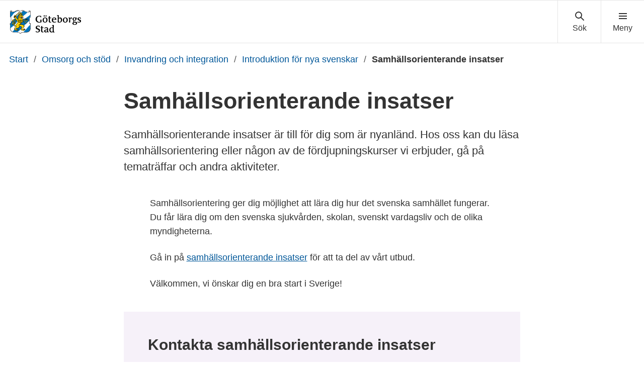

--- FILE ---
content_type: text/html; charset=UTF-8
request_url: https://goteborg.se/wps/portal/start/omsorg-och-stod/invandring-och-integration/introduktion-for-nya-svenskar/samhallsorienterande-insatser
body_size: 17533
content:
<!DOCTYPE html>
<html lang="sv" class="no-js">
<head>
    <meta http-equiv="X-UA-Compatible" content="IE=edge"/>
    <script>
        document.documentElement.className = document.documentElement.className.replace(/(\s|^)no-js(\s|$)/, '$1js$2');
    </script>
    

<script>
    // Capture synchronous errors
    window.onerror = function (message, file, row, column, error) {
        const stack = error && error.stack ? error.stack : null;
        sendErrorToLog({message, file, row, column, stack});
    };

    // Capture asynchronous errors
    window.addEventListener('unhandledrejection', function (event) {
        const reason = event.reason || {};
        const message = reason.message ? reason.message : String(reason);
        const stack = reason.stack ? reason.stack : null;
        sendErrorToLog({message, stack});
    });

    // Send error to the server
    function sendErrorToLog (error) {
        const url = '/jserrorreceiver/';
        const xhr = new XMLHttpRequest();
        xhr.open('POST', url, true);
        xhr.setRequestHeader('Content-type', 'application/x-www-form-urlencoded');
        xhr.send([
            'url=' + encodeURIComponent(window.location.href),
            'logLevel=error',
            'message=' + encodeURIComponent(error.message || ''),
            'file=' + encodeURIComponent(error.file || ''),
            'stack=' + encodeURIComponent(error.stack || ''),
            'row=' + encodeURIComponent(error.row || ''),
            'column=' + encodeURIComponent(error.column || ''),
            'userAgent=' + encodeURIComponent(navigator.userAgent)
        ].join('&'));
    }
</script><meta name="google-site-verification" content="uvRqep_Tp220wkmaqGXxI1RLW89ds5CtCss5x3sicc8"/>
    <meta name="viewport" content="width=device-width,initial-scale=1.0"/>
    <link rel="stylesheet" href="/wps/contenthandler/!ut/p/digest!9oQ0PbiXkwhnCm6uurfcEA/sp/mashup:ra:collection?soffset=0&amp;eoffset=11&amp;themeID=ZJ_89E4H2C0K81180A4N3VNEO00E1&amp;locale=sv&amp;locale=en&amp;mime-type=text%2Fcss&amp;lm=1768994917915&amp;entry=wp_toolbar_common__0.0%3Ahead_css&amp;entry=wp_dialog_css__0.0%3Ahead_css&amp;entry=module-theme-toolbar__1.0%3Ahead_css&amp;entry=wp_toolbar_common_actionbar__0.0%3Ahead_css&amp;entry=module-frontend-ui-framework__1.0%3Ahead_css&amp;entry=wp_simple_contextmenu_css__0.0%3Ahead_css&amp;entry=wp_toolbar_actionbar__0.0%3Ahead_css&amp;entry=gbg_theme__2.8.0%3Ahead_css&amp;entry=module-frontend-goteborg__0.0%3Ahead_css&amp;entry=wp_toolbar_projectmenu__0.0%3Ahead_css" type="text/css"/><link rel="alternate" id="head_css_deferred" href="/wps/contenthandler/!ut/p/digest!9oQ0PbiXkwhnCm6uurfcEA/sp/mashup:ra:collection?soffset=0&amp;eoffset=9&amp;themeID=ZJ_89E4H2C0K81180A4N3VNEO00E1&amp;locale=sv&amp;locale=en&amp;mime-type=text%2Fcss&amp;lm=1763555357042&amp;entry=wp_contextmenu_css__0.0%3Ahead_css&amp;entry=wp_draft_page_ribbon__0.0%3Ahead_css&amp;entry=wp_federated_documents_picker__0.0%3Ahead_css&amp;entry=wp_dnd_css__0.0%3Ahead_css&amp;entry=gbg_theme_edit__0.0%3Ahead_css&amp;entry=wp_status_bar__0.0%3Ahead_css&amp;entry=wcm_inplaceEdit__0.0%3Ahead_css&amp;entry=wp_content_targeting_cam__0.0%3Ahead_css&amp;deferred=true"/><script type="text/javascript">var djConfig={"baseUrl":"/wps/portal_dojo/v1.9/dojo/","locale":"sv","isDebug":false,"debugAtAllCosts":false,"parseOnLoad":false,"afterOnLoad":false,"has":{"dojo-bidi":true},"modulePaths":{"com":"/wps/themeModules/js/com","ibm":"/wps/themeModules/js/ibm","pagebuilder":"/wps/themeModules/modules/pagebuilder/js","portalclient":"/wps/themeModules/modules/portalclient/js","asa":"/wps/themeModules/modules/asa/js","contentmapping":"/wps/themeModules/modules/contentmapping/js","federation":"/wps/themeModules/modules/federation/js"}};djConfig.locale=djConfig.locale.replace(/_/g, "-").replace(/iw/, "he").toLowerCase();(function(){if (typeof(wpModules) == 'undefined') wpModules = {}; if (typeof(wpModules.state) == 'undefined') wpModules.state = {}; if (typeof(wpModules.state.page) == 'undefined') wpModules.state.page = {};wpModules.state.page._initial=[{"nsuri":"http://www.ibm.com/xmlns/prod/websphere/portal/publicparams","name":"selection","value":["Z6_IA2C144129UHD06MOUKF641AL4"]},{"nsuri":"http://www.ibm.com/xmlns/prod/websphere/portal/publicparams","name":"labelMappings","value":["Z6_M2C61H02OGC9F060QDQQP700O3","Z6_IA2C144129UHD06MOUKF641AL4","Z6_000000000000000000000000A0","Z6_IA2C144129UHD06MOUKF641AL4","Z6_IA2C144129UHD06MOUKF641AL4","Z6_000000000000000000000000A0"]}];wpModules.state.page.selectionPath=['Z6_000000000000000000000000A0','Z6_M2C61H02OGC9F060QDQQP700O3','Z6_8G8GHCC021DRC060JMVDDI08V4','Z6_IA2C14412PJ3D06OJ3R4KAGSN1','Z6_IA2C14412PJ3D06OJ3R4KAG2N0','Z6_IA2C14412PJ3D06OJ3R4KA8AE0','Z6_IA2C144129UHD06MOUKF641AL4'];wpModules.state.page.supportsEditMode=true;wpModules.state.page.supportsToolbar=true;wpModules.state.page.path='/wps/portal';wpModules.state.page.protectedPath='/wps/myportal';wpModules.state.page.publicPath='/wps/portal';})();</script><script type="text/javascript" src="/wps/contenthandler/!ut/p/digest!bfngWY2XJWcdpHut25cNIw/mashup/ra:collection?themeID=ZJ_89E4H2C0K81180A4N3VNEO00E1&amp;locale=sv&amp;locale=en&amp;mime-type=text%2Fjavascript&amp;lm=1761319220000&amp;entry=wp_client_main__0.0%3Ahead_js&amp;entry=wp_client_ext__0.0%3Ahead_js&amp;entry=wp_client_logging__0.0%3Ahead_js&amp;entry=wp_client_tracing__0.0%3Ahead_js&amp;entry=wp_modules__0.0%3Ahead_js&amp;entry=wp_photon_dom__0.0%3Ahead_js&amp;entry=wp_toolbar_common__0.0%3Ahead_js&amp;entry=wp_dialog_util__0.0%3Ahead_js&amp;entry=wp_dialog_draggable__0.0%3Ahead_js&amp;entry=wp_dialog_main__0.0%3Ahead_js&amp;entry=wp_a11y__0.0%3Ahead_js&amp;entry=wp_state_page__0.0%3Ahead_js&amp;entry=wp_theme_utils__0.0%3Ahead_js&amp;entry=wp_toolbar_viewframe_validator__0.0%3Ahead_js"></script><link rel="alternate" id="head_js_deferred" href="/wps/contenthandler/!ut/p/digest!bfngWY2XJWcdpHut25cNIw/mashup/ra:collection?themeID=ZJ_89E4H2C0K81180A4N3VNEO00E1&amp;locale=sv&amp;locale=en&amp;mime-type=text%2Fjavascript&amp;lm=1761319218000&amp;entry=dojo_19__0.0%3Ahead_js&amp;entry=dojo_app_19__0.0%3Ahead_js&amp;entry=dojo_fx_19__0.0%3Ahead_js&amp;entry=dojo_dom_19__0.0%3Ahead_js&amp;entry=dojo_dnd_basic_19__0.0%3Ahead_js&amp;entry=dojo_data_19__0.0%3Ahead_js&amp;entry=dojo_selector_lite_19__0.0%3Ahead_js&amp;entry=dijit_19__0.0%3Ahead_js&amp;entry=dojo_dnd_ext_19__0.0%3Ahead_js&amp;entry=dijit_layout_basic_19__0.0%3Ahead_js&amp;entry=dojox_layout_basic_19__0.0%3Ahead_js&amp;entry=dijit_menu_19__0.0%3Ahead_js&amp;entry=dojo_fmt_19__0.0%3Ahead_js&amp;entry=dijit_tree_19__0.0%3Ahead_js&amp;entry=wp_dnd_namespace__0.0%3Ahead_js&amp;entry=wp_dnd_source__0.0%3Ahead_js&amp;entry=dijit_layout_ext_19__0.0%3Ahead_js&amp;entry=dijit_form_19__0.0%3Ahead_js&amp;entry=wp_client_selector__0.0%3Ahead_js&amp;entry=wp_client_dnd__0.0%3Ahead_js&amp;entry=wp_contextmenu_js__0.0%3Ahead_js&amp;entry=wp_dnd_target__0.0%3Ahead_js&amp;entry=wp_dnd_util__0.0%3Ahead_js&amp;entry=wcm_inplaceEdit__0.0%3Ahead_js&amp;deferred=true"/><link id="lD-GHRzp67A" rel="alternate" href="https://goteborg.se/wps/portal/start/omsorg-och-stod/invandring-och-integration/introduktion-for-nya-svenskar/samhallsorienterande-insatser/!ut/p/z0/04_Sj9CPykssy0xPLMnMz0vMAfIjo8ziPR2NnA1NTAyNLEM9XAzMfP1Dvd3MTAwdfUz0C7IdFQHn4s7-/"><script type="text/javascript">(function() {
	var element = document.getElementById("lD-GHRzp67A");
	if (element) {
		wpModules.theme.WindowUtils.baseURL.resolve(element.href);
	}
}());</script><link rel="stylesheet" href="/wps/contenthandler/!ut/p/digest!9oQ0PbiXkwhnCm6uurfcEA/sp/mashup:ra:collection?soffset=0&amp;eoffset=2&amp;themeID=ZJ_89E4H2C0K81180A4N3VNEO00E1&amp;locale=sv&amp;locale=en&amp;portlet=true&amp;mime-type=text%2Fcss&amp;lm=1756360779482&amp;entry=gui_serviceguiden-frontend__0.0%3Ahead_css&amp;entry=gui_app_serviceguiden-kalender-frontend__0.0%3Ahead_css" type="text/css"/><base href="https://goteborg.se/wps/portal/start/omsorg-och-stod/invandring-och-integration/introduktion-for-nya-svenskar/samhallsorienterande-insatser/!ut/p/z0/04_Sj9CPykssy0xPLMnMz0vMAfIjo8ziPR2NnA1NTAyNLEM9XAzMfP1Dvd3MTAwdfUz0C7IdFQHn4s7-/">
<title>Samhällsorienterande insatser - Göteborgs Stad</title>

    <link id="com.ibm.lotus.NavStateUrl" rel="alternate"
          href="/wps/portal/start/omsorg-och-stod/invandring-och-integration/introduktion-for-nya-svenskar/samhallsorienterande-insatser/!ut/p/z0/04_Sj9CPykssy0xPLMnMz0vMAfIjo8ziPR2NnA1NTAyNLEM9XAzMfP1Dvd3MTAwdfUz0C7IdFQHn4s7-/"/>
    <!-- Fonts -->
<link rel="preload" href="https://microservices.goteborg.se/ua/frontend-assets/fonts/OpenSans/Light/OpenSans-Light.woff2" as="font" type="font/woff2"
      crossorigin="anonymous">
<link rel="preload" href="https://microservices.goteborg.se/ua/frontend-assets/fonts/OpenSans/Regular/OpenSans-Regular.woff2" as="font"
      type="font/woff2" crossorigin="anonymous">
<link rel="preload" href="https://microservices.goteborg.se/ua/frontend-assets/fonts/OpenSans/Semibold/OpenSans-Semibold.woff2" as="font"
      type="font/woff2" crossorigin="anonymous">
<link rel="preload" href="https://microservices.goteborg.se/ua/frontend-assets/fonts/OpenSans/Bold/OpenSans-Bold.woff2" as="font" type="font/woff2"
      crossorigin="anonymous">
<link rel="preload" href="https://microservices.goteborg.se/ua/frontend-assets/fonts/OpenSans/ExtraBold/OpenSans-ExtraBold.woff2" as="font"
      type="font/woff2" crossorigin="anonymous">


<!-- Favicon -->
<link rel="icon" href="/wps/contenthandler/dav/fs-type1/common-resources/gbg/frontend-assets/favicons/favicon.ico" sizes="any">
<link rel="icon" href="/wps/contenthandler/dav/fs-type1/common-resources/gbg/frontend-assets/favicons/favicon-512.svg" type="image/svg+xml">
<link rel="apple-touch-icon" href="/wps/contenthandler/dav/fs-type1/common-resources/gbg/frontend-assets/favicons/favicon-180.png">


        <meta name="visitOrigin" content="external"/>
        <meta name="matomoUserSegment" content="external-visitor"/>
    
                <link rel="canonical" href="https://goteborg.se/wps/portal?uri=gbglnk%3a20241238828634"/>
            
                <meta name="siteimprove-url" content="/wps/portal/start/omsorg-och-stod/invandring-och-integration/introduktion-for-nya-svenskar/samhallsorienterande-insatser"/>
            <!-- og-tags -->
    <meta property="og:title" content="Samh&auml;llsorienterande insatser"/>
    
            <meta property="og:image" content="https://goteborg.se/wps/contenthandler/dav/fs-type1/common-resources/gbg/frontend-assets/images/logo-share.png"/>

        
            <meta name="contentowner" content="N164"/>
        
            <meta name="contenttype" content="malsida-standardsida"/>
        
            <meta name="granskad" content="2024-11-08"/>
        
            <meta name="robots" content="follow, index"/>
        <!-- RSS autodiscovery -->
<link rel="alternate" type="application/atom+xml" title="RSS-flöde för aktuellt från Göteborgs Stad"
      href="/wps/wcm/connect/Portal+Site/Aktuellt/?srv=cmpnt&source=library&cmpntname=goteborg-design/aktuelltarkiv/aktuelltarkiv-rss-lank"/><!-- Whitespace Matomo Tag Manager -->
<script>
    var _mtm = window._mtm = window._mtm || [];
    _mtm.push({'mtm.startTime': (new Date().getTime()), 'event': 'mtm.Start'});
    (function() {
        var d=document, g=d.createElement('script'), s=d.getElementsByTagName('script')[0];
        g.async=true; g.src='https://webbplatsanalys.goteborg.se/js/container_zr2mMhHN.js'; s.parentNode.insertBefore(g,s);
    })();
</script>
<!-- End Whitespace Matomo Tag Manager --></head>
<body class="lotusui30dojo">
        <div class="o-site-wrapper wpthemeFrame">
            <header class="c-header-gbg">
                <a class="c-skip" href="#main">Till sidans huvudinnehåll</a>
                <!-- aktiveras när flaggan för olika nätvärk är satt --><div class="c-header-gbg__inner">
                    <div class="c-header-gbg__content">
                         
        <a href="/wps/portal/start">
            

 <img class="c-header-gbg__logo" src="/wps/contenthandler/!ut/p/digest!rgNsWLaVXqGaSX2S3adttg/dav/fs-type1/common-resources/gbg/frontend-assets/images/logo-gbg.svg" alt="Göteborgs Stad" />


        </a>
</div>
                    <nav class="c-header-gbg__nav" aria-label="Sök eller meny">
                        <div class="c-header-gbg__button-wrapper">
                            <button class="c-header-gbg__button c-header-gbg__button--search">
                                <svg focusable="false" aria-hidden="true" class="c-icon c-icon--medium">
                                    <use xlink:href="/wps/contenthandler/dav/fs-type1/common-resources/gbg/frontend-assets/icons/icon-sprite.svg#magnify"></use>
                                    <use xlink:href="/wps/contenthandler/dav/fs-type1/common-resources/gbg/frontend-assets/icons/icon-sprite.svg#cross"></use>
                                </svg>
                            </button>
                        </div>
                        <div class="c-header-gbg__button-wrapper">
                            <button class="c-header-gbg__button c-header-gbg__button--navigation">
                                <svg focusable="false" aria-hidden="true" class="c-icon c-icon--medium">
                                    <use xlink:href="/wps/contenthandler/dav/fs-type1/common-resources/gbg/frontend-assets/icons/icon-sprite.svg#menu"></use>
                                    <use xlink:href="/wps/contenthandler/dav/fs-type1/common-resources/gbg/frontend-assets/icons/icon-sprite.svg#cross"></use>
                                </svg>
                            </button>
                        </div>
                    </nav>
                </div>
                <div class="wpthemeStatusBarContainerWrapper">
                    
<div class="wpthemeInner">
    <div id="wpthemeStatusBarContainer" class="wpthemeStatusBarContainer"></div>
</div></div>
            </header>
            <nav class="c-header-menu c-header-menu--navigation" aria-label="Huvudnavigering">
                <div class="c-header-menu__inner">
                    <div class="c-header-menu__main">
                        
    <ul class="c-header-menu__list c-list c-list--divider">
        
            <li><a href="/wps/portal/start/forskola-och-utbildning">Förskola och utbildning</a></li>
        
            <li><a href="/wps/portal/start/uppleva-och-gora">Uppleva och göra</a></li>
        
            <li><a href="/wps/portal/start/foretag-och-organisationer">Företag och organisationer</a></li>
        
            <li><a href="/wps/portal/start/omsorg-och-stod">Omsorg och stöd</a></li>
        
            <li><a href="/wps/portal/start/bygga-bo-och-leva-hallbart">Bygga, bo och leva hållbart</a></li>
        
            <li><a href="/wps/portal/start/trafik-och-resor">Trafik och resor</a></li>
        
            <li><a href="/wps/portal/start/jobba-i-goteborgs-stad">Jobba i Göteborgs Stad</a></li>
        
            <li><a href="/wps/portal/start/kommun-och-politik">Kommun och politik</a></li>
        
            <li><a href="/wps/portal/start/goteborg-vaxer">Göteborg växer</a></li>
        
    </ul>
</div>
                    <div class="c-header-menu__aside">
                        
    <a class="c-header-menu__aside-link" href="/wps/myportal/start/mina-sidor">
        
<span class="c-header-menu__aside-icon">
    <svg focusable="false" aria-hidden="true" class="c-icon">
        <use href="/wps/contenthandler/dav/fs-type1/common-resources/gbg/frontend-assets/icons/icon-sprite.svg#avatar"/>
    </svg>
</span>
        Mina sidor
    </a>
    <span class="c-header-menu__aside-text">Logga in med e-legitimation för att se ärenden och tjänster du har med Göteborgs Stad. Du kan även se fakturor och autogiro.</span>
</div>
                </div>
            </nav>
             <div class="c-header-menu c-header-menu--search">
                <div class="c-header-menu__inner">
                    <div class="c-header-menu__main">
                        <div class="c-header-menu__search t-space-bottom-m">
                            <div class="c-form-item c-form-item--full-width">
                                <label for="cludo-input-search" class="c-form-item__label t-h1 t-space-bottom-ml t-space-top-m">Sök på goteborg.se</label>
                                <form role="search" action="/wps/portal/sok" class="cludo-input-form" id="cludo-header-search">
                                    <input class="cludo-input-form__input c-input-text" id="cludo-input-search" title="Ange sökord" name="searchrequest" type="search" autocomplete="off" placeholder="Ange sökord" aria-autocomplete="list" aria-haspopup="true" />
                                    <button type="submit" title="Sök" class="cludo-input-form__search-button c-button c-button--primary t-space-left-m t-space-right-none">Sök</button>
                                </form>
                            </div>
                        </div>
                    </div>
                    <div class="c-header-menu__aside">
                      <h2 class="c-header-menu__aside-title"> Vanliga sökningar </h2>
<a href="/wps/portal?uri=gbglnk%3a201710184350336" class="c-header-menu__aside-link">Visa fakturor</a><a href="/wps/portal?uri=gbglnk%3agbg.page.b4d7866c-687f-452c-a3c5-94879c898260" class="c-header-menu__aside-link">Bygglov</a><a href="/wps/portal?uri=gbglnk%3agbg.page.56f03f09-45ef-4ddc-9639-adf95afd91c6" class="c-header-menu__aside-link">Lediga jobb</a><a href="/wps/myportal/start/mina-sidor" class="c-header-menu__aside-link">Mina sidor</a><a href="/wps/portal?uri=gbglnk%3aGBG.Inv.TopNav.Bibliotek" class="c-header-menu__aside-link">Bibliotek</a>

</div>
                </div>
            </div>

            <div class="o-layout">
                <div class="o-layout__head">
                    
    <nav class="c-breadcrumb" aria-label="Brödsmula">
        
                        <span class="t-visually-hidden">Du är här:</span>
                        <a class="c-breadcrumb__level"
                           href="/wps/portal/start">
                            Start
                        </a>
                    
                                <span class="c-breadcrumb__divider"> / </span> <a class="c-breadcrumb__level"
                                                                                  href="/wps/portal/start/omsorg-och-stod">Omsorg och stöd</a>
                            
                                <span class="c-breadcrumb__divider"> / </span> <a class="c-breadcrumb__level"
                                                                                  href="/wps/portal/start/omsorg-och-stod/invandring-och-integration">Invandring och integration</a>
                            
                                <span class="c-breadcrumb__divider"> / </span> <a class="c-breadcrumb__level"
                                                                                  href="/wps/portal/start/omsorg-och-stod/invandring-och-integration/introduktion-for-nya-svenskar">Introduktion för nya svenskar</a>
                            

                                <span class="c-breadcrumb__divider"> / </span> <strong class="c-breadcrumb__current">Samhällsorienterande insatser</strong>
                            
    </nav>
    <script type="application/ld+json">
        {
         "@context": "https://schema.org/",
         "@type": "BreadcrumbList",
          "itemListElement": [
            {"@type": "ListItem","position": 1,"name": "Start","item": "https://goteborg.se/wps/portal/start"} ,{"@type": "ListItem","position": 2,"name": "Omsorg och stöd","item": "https://goteborg.se/wps/portal/start/omsorg-och-stod"} ,{"@type": "ListItem","position": 3,"name": "Invandring och integration","item": "https://goteborg.se/wps/portal/start/omsorg-och-stod/invandring-och-integration"} ,{"@type": "ListItem","position": 4,"name": "Introduktion för nya svenskar","item": "https://goteborg.se/wps/portal/start/omsorg-och-stod/invandring-och-integration/introduktion-for-nya-svenskar"} ,{"@type": "ListItem","position": 5,"name": "Samhällsorienterande insatser","item": "https://goteborg.se/wps/portal/start/omsorg-och-stod/invandring-och-integration/introduktion-for-nya-svenskar/samhallsorienterande-insatser"} 
        ]}
    </script>


	

 

	

 </div>
                <div class="o-layout__body" id="layout-container">
                    <div id="main" class="page-area wpthemeMainContent">
                        <div style="display:none" id="portletState">{}</div><div id="layoutContainers" class="wpthemeLayoutContainers wpthemeLayoutContainersHidden">
                            <!--Start innehåll-->
                            <!-- LAYOUT TEMPLATE START -->
                            <div class="hiddenWidgetsDiv">
    <!-- widgets in this container are hidden in the UI by default -->
    <div class='component-container ibmDndRow hiddenWidgetsContainer wpthemeFull id-Z7_IA2C144129UHD06MOUKF641AL1' name='ibmHiddenWidgets' ></div><div style="clear:both"></div>
</div>
<main class="o-layout__main o-layout__main--3-white-1-grey">
    <div class='component-container o-layout__component-container o-layout__component-container--max-width wpthemeCol ibmDndColumn o-layout__component-container--center id-Z7_IA2C144129UHD06MOUKF641AL5' name='ibmMainContainer' ><div class='component-control id-Z7_IA2C144129UHD06MOUKF641AL7' >	<!-- #sidblock: Sidtitelblock, målsida-->
<div class="o-grid">
  
  
  
  

  <div class="o-grid__column" data-size="4/4 8/8@m 8/12@l">
    <div class="c-heading">
      <h1 class="c-heading__title" data-hyphen-check>
        Samhällsorienterande insatser
      </h1>
    </div>

    

    

	
	
    	<div class='c-text c-text--intro'>Samhällsorienterande insatser är till för dig som är nyanländ. Hos oss kan du läsa samhällsorientering eller någon av de fördjupningskurser vi erbjuder, gå på tematräffar och andra aktiviteter.</div>
       
    
  </div>

 
  <div class="o-grid__column t-space-bottom-none" data-size="4/4 8/8@m 7/12@l">
    <div class="c-toc t-space-auto-horizontal" data-min-height='100' data-settings="{'container': 'div:not(.o-layout__component-container--bg-grey) > div.component-control .c-text, div:not(.o-layout__component-container--bg-grey) > div.component-control .c-heading, div:not(.o-layout__component-container--bg-grey) > div.component-control .c-region__header ', 'threshold': 4, 'exclude':'h3, h4, h5, h6'}"></div>
  </div>
 

</div></div></div><div class='component-container o-layout__component-container o-layout__component-container--max-width wpthemeCol ibmDndColumn o-layout__component-container--center id-Z7_IA2C144129UHD06MOUKF641AD0' name='zone-1' ><div class='component-control id-Z7_IA2C144129UHD06MOUKF641AD2' >	</div><div class='component-control id-Z7_IA2C144129UHD06MOUKF641AD1' >	


    <!--#sidblock: BRÖDTEXT:['Samhällsorienterande insatser'],['bc79e827-3af0-4c35-9e4a-f9cd2ed57766']#-->





<div class="o-grid">
    <div class="o-grid__column" data-size="4/4 8/8@m 7/12@l">
        <div class="c-text t-space-auto-horizontal">
            <p>Samhällsorientering ger dig möjlighet att lära dig hur det svenska samhället fungerar. Du får lära dig om den svenska sjukvården, skolan, svenskt vardagsliv och de olika myndigheterna.&nbsp;</p>
<p>Gå in på <a href="/wps/portal?uri=gbglnk%3a201652015357596" target="" title="">samhällsorienterande insatser</a> för att ta del av vårt utbud.</p>
<p>Välkommen, vi önskar dig en bra start i Sverige!

  <br /></p>
        </div>
    </div>
</div>

</div></div><div class='component-container o-layout__component-container o-layout__component-container--max-width wpthemeCol ibmDndColumn o-layout__component-container--center id-Z7_IA2C144129UHD06MOUKF641AD5' name='zone-2' ><div class='component-control id-Z7_IA2C144129UHD06MOUKF641AD7' >	<!--#SG-ID:5687 Samhällsorienterande insatser #-->
<div class="o-grid wcm-block-contact">
    <div class="o-grid__column" data-size="4/4 9/9@m 8/12@l">
        <div class="c-box c-box--purple-lightest">

            
                <div class="c-heading">
                    <h2 class="c-heading__title">
                        Kontakta samhällsorienterande insatser
                    </h2>
                </div>
            
                    <div class="c-text">
                        <p>
                            Har du synpunkter eller frågor om samhällsorienterande insatser så kan du kontakta oss.
                        </p>
                    </div>
                
                    <div class="wcm-block-contact__opening-hours">
                        <h3 class="wcm-block-contact__opening-hours-heading">Öppettider</h3>
                        
                        <div class="serviceguiden-kalender-frontend"
                             data-settings="{
                                                'serviceUrl': 'https://microservices.goteborg.se/ua/sdw-service/',
                                                'id': '5687',
                                                'isFunction': false,
                                                'title': 'Samhällsorienterande insatser',
                                                'type': 'week',
                                                'openInDialog': true,
                                                'daysToDisplay': 90,
                                                'titleTag': 'h3',
                                                'todaysOpeningHours': {'date':'2026-01-24','entries':[{'type':'place','name':'Samhällsorienterande insatser','comment':'Samhällsorienterande insatser har stängt 23 december - 6 januari.','visit':{'open':false,'comment':'','times':[],'commentDisplay':''},'commentDisplay':'Samhällsorienterande insatser har stängt 23 december - 6 januari.'}]}
                                            }"></div>
                    </div>
                

                        <div class="o-grid">
                            
                                    <div class="o-grid__column" data-size="1/1">
                                            <h3>E-post</h3>
                                            

<dl class="c-label-value-list">
	
		<div class="c-label-value-list__item">
			<dt class="c-label-value-list__label t-visually-hidden">E-post</dt>
			<dd class="c-label-value-list__value">
				<a href="mailto:samhallsorientering@socialcentrum.goteborg.se">samhallsorientering@socialcentrum.goteborg.se</a>
			</dd>
		</div>
		
			<div class="c-label-value-list__item t-no-js-hidden">
				<dt class="c-label-value-list__label">Kontaktformulär</dt>
				<dd class="c-label-value-list__value">
					<button class="c-button c-button--as-link" data-js="open-in-dialog" data-width="small" data-title="Skicka meddelande" data-hide-title="false" data-target-id="sg-sendMessage">Skicka meddelande</button>
				</dd>
			</div>
		
</dl>

<div id="sg-sendMessage" class="t-hidden" data-no-init>

	<form class="c-form" action="" method="post" data-settings="{
		'ajaxUrl': 'p0/IZ7_IA2C144129UHD06MOUKF641AD7=CZ6_IA2C144129UHD06MOUKF641AL4=NJsendMail=/',
		'ajaxError': {
			'label': 'Något gick fel',
			'message': 'Ditt meddelande kunde inte skickas'
		},
		'ajaxSuccess': {
			'label': 'Ditt meddelande har skickats',
			'message': 'Har du angett en e-postadress återkommer vi till dig så snart vi kan'
		}
	}" data-form-error-container="form-errors">

		<p>Ställ en fråga eller lämna en synpunkt.</p>

		<div id="form-errors"></div>

		<div class="c-form-item">
			<label for="ns_Z7_IA2C144129UHD06MOUKF641AD7__name" class="c-form-item__label">Namn <span class="c-form-item__required"> *</span></label>
			<input type="text" name="name" id="ns_Z7_IA2C144129UHD06MOUKF641AD7__name" class="c-input-text" required>
		</div>

		<div class="c-form-item">
			<label for="ns_Z7_IA2C144129UHD06MOUKF641AD7__email" class="c-form-item__label">E-post</label>
			<input type="email" name="email" id="ns_Z7_IA2C144129UHD06MOUKF641AD7__email" class="c-input-text" aria-describedby="email-help">
			<span class="c-form-item__help" role="tooltip" id="email-help">
				Fyll i din e-postadress om du vill ha svar.
			</span>
		</div>

		<div class="c-form-item">
			<label for="ns_Z7_IA2C144129UHD06MOUKF641AD7__message" class="c-form-item__label">Meddelande<span class="c-form-item__required"> *</span></label>
			<textarea name="message" aria-describedby="message-help" id="ns_Z7_IA2C144129UHD06MOUKF641AD7__message" class="c-input-text" required></textarea>
			<span class="c-form-item__help" role="tooltip" id="message-help">
				Ställ en fråga eller lämna en synpunkt. Beskriv ditt ärende så detaljerat som möjligt. Max 5000 tecken.
			</span>
		</div>

	    <!-- Friendly captcha -->
	    <div id="friendly-captcha-container" class="t-space-bottom-l"></div>

		<!-- Hidden field with contact id -->
		<input type="hidden" name="contactId" value="61f351cc23d71011c0883a58" />

		<div class="c-form-buttons" aria-describedby="contact-information-help">
			<input type="submit" class="c-button" value="Skicka meddelandet" />
		</div>

		<span class="c-form-item__help t-space-top-l t-space-top-xl@l" role="tooltip" id="contact-information-help">
			Göteborgs Stad behandlar dina personuppgifter i enlighet med bestämmelserna i dataskyddsförordningen, DSF. För mer information, se <a href="https://goteborg.se/wps/portal?uri=gbglnk:gbg.page.292053fa-ec02-40a9-bc58-26261b6fe0d5" target="_blank">Så här behandlar kommunen dina personuppgifter.</a>
		</span>
	</form>
</div>
                                    </div>
                                
                                <div class="o-grid__column" data-size="1/1">
                                    


	<h3>Besöksadress</h3>

	
		<span class="t-space-bottom-s">Andra Långgatan 19</span>
	
		<div>
			<button class="c-button c-button--as-link" data-js="open-in-dialog" data-width="medium" data-title="Hitta hit"
				data-hide-title="false" data-target-id="sg-mapInDialog">
				<svg focusable="false" class="c-icon c-icon--medium" aria-hidden="true">
                    <use
						href="/wps/contenthandler/dav/fs-type1/common-resources/gbg/frontend-assets/icons/icon-sprite.svg#map"></use>
                </svg>Visa på karta
			</button>
		</div>

		<div id="sg-mapInDialog" class="js-hidden" data-no-init>
			

<div class="c-map" data-mapurl="https://api.mapbox.com/styles/v1/mapbox/streets-v11/tiles/{z}/{x}/{y}?access_token=pk.eyJ1IjoiZ290ZWJvcmctZXBsYXR0Zm9ybSIsImEiOiI3MGFhMzAyODcwYmQ2YzBiNDM0MjJjYTAwMzY4YjY4MSJ9.Qc18lW32O2JZ_y-H17KL7Q">
    [{
        "type":"Feature",
        "geometry":{
            "type":"Point",
            "coordinates":[11.948372313758755,57.69919466374334]
        },
        "properties":{
            "title":"Samhällsorienterande insatser",
            "content":"Andra Långgatan 19"
        }
    }]
</div>
		</div>
	
		<div>
			<a href="https://www.t-d.se/sv/TD3/Avtal/Goteborgs-stad/Samhallsorienterande-insatser/" class="c-button c-button--as-link"> <svg focusable="false"
					class="c-icon c-icon--medium" aria-hidden="true">
                    <use href="/wps/contenthandler/dav/fs-type1/common-resources/gbg/frontend-assets/icons/icon-sprite.svg#td"></use>
                </svg>Tillgänglighet
			</a>
		</div>
	
                                </div>
                            
                                <div class="o-grid__column" data-size="1/1">
                                    


	<h3>
		
                Postadress
            
	</h3>

	
		<div>
			Box 5293<br /> 402 25 Göteborg
		</div>
	
                                </div>
                            
                        </div>

                    
                        <div class="c-text">
                            <a href="/wps/portal?uri=gbglnk%3a201652015357596" class="c-button c-button--as-link">
                                <span data-testid="rc-icon" class="c-icon c-icon--medium" aria-hidden="true">
                                    <svg role="presentation" focusable="false">
                                        <use href="/wps/contenthandler/dav/fs-type1/common-resources/gbg/frontend-assets/icons/icon-sprite.svg#globe"/>
                                    </svg>
                                </span>Mer information
                            </a>
                        </div>
                    
        </section>
    </div>
</div></div></div><div class='component-container o-layout__component-container o-layout__component-container--bg-grey o-layout__component-container--max-width wpthemeCol ibmDndColumn id-Z7_IA2C144129UHD06MOUKF641AT0' name='zone-3' ><div class='component-control id-Z7_IA2C144129UHD06MOUKF641AJ6' >	<!-- #sidblock: Fokusblock-->





	

	
		<div class="c-heading">
 			<h2 class="c-heading__title">Relaterad information</h2>
		</div>
	



 
   
<div class="o-grid" data-matomo="focus-highlights">





<div class="o-grid__column o-grid__column--stretch" data-size="4/4 4/8@l" data-id="8317dab5-59c9-46e5-b07d-f0db323a4960">


		
		
			<div class="c-communication c-communication--no-image c-communication--bgcolor-green-light">
				<div class="c-communication__content">  
	<div class="c-communication__content-inner">
      
	
       



      <h3 class="c-communication__heading">
		<a class="c-communication__heading-link" href="/wps/portal?uri=gbglnk%3a20220622100308206">Svenska för invandrare, sfi</a>
		</h3>  
       <p class='c-communication__paragraph'>Sfi
ger dig grundläggande kunskaper i svenska och om det svenska samhället. Du får
också lära dig att använda datorn som hjälpmedel när du lär dig
svenska.&nbsp;Du kan oftast kombinera dina studier i sfi med andra kurser på
grundläggande eller gymnasial nivå.</p>
	
	</div>
</div>
			</div>
		

</div>
	</div>
</div></div></main><!-- LAYOUT TEMPLATE END -->
                            <!--End innehåll-->
                        </div>
                    </div>
                </div>
            </div>
            <div role="region" aria-label="Chatt">
                </div>
             <footer class="c-footer">
    <div class="c-footer__head">
        <div class="c-footer__inner">
            <div class="o-grid">
               
                <div class="o-grid__column o-grid__column--stretch" data-size="4/4 6/12@m 3/12@l">  
    <div class="c-footer__column">
    <h1 class="c-footer__column-heading">
        Andra språk
    </h1><ul class="c-list"><li><a href="/wps/portal?uri=gbglnk%3agbg.page.9ccad588-2dab-4568-8af4-1cf61004912d">Teckenspråk</a></li>
                           <li><a href="/wps/portal?uri=gbglnk%3agbg.page.20121203-131250">Suomeksi</a></li>
                           <li><a href="/wps/portal?uri=gbglnk%3a20130128-143623">Fler språk</a></li>
                           <li><a href="/wps/portal?uri=gbglnk%3a2024611145821986">Lyssna</a></li>
                           </ul>   </div>
</div>                       
     <div class="o-grid__column o-grid__column--stretch" data-size="4/4 6/12@m 3/12@l">  
    <div class="c-footer__column">
    <h1 class="c-footer__column-heading">
        Kontakta oss
    </h1><ul class="c-list"><li><a href="/wps/portal?uri=gbglnk%3agbg.page.958c1144-4ba5-4a68-ada6-46b0484aa9c4">Kontakta Göteborgs Stad</a></li>
                           <li><a href="/wps/portal?uri=gbglnk%3agbg.page.20120828-110230">Felanmälan - gator, torg, parker</a></li>
                           <li><a href="/wps/portal?uri=gbglnk%3agbg.page.20120815-085245">Lämna synpunkter</a></li>
                           <li><a href="/wps/portal?uri=gbglnk%3a20196914213876">Följ oss i sociala medier</a></li>
                           <li><a href="/wps/portal?uri=gbglnk%3Apress">Press och media</a></li>
                           </ul>   </div>
</div>                       
     <div class="o-grid__column o-grid__column--stretch" data-size="4/4 6/12@m 3/12@l">  
    <div class="c-footer__column">
    <h1 class="c-footer__column-heading">
        Om webbplatsen
    </h1><ul class="c-list"><li><a href="/wps/portal?uri=gbglnk%3agbg.page.2d37e341-6789-4b14-995b-d85be887664a">Om webbplatsen</a></li>
                           <li><a href="/wps/portal?uri=gbglnk%3agbg.page.75d946ba-fb92-4403-91e5-7027227960fd">Kakor på goteborg.se</a></li>
                           <li><a href="/wps/portal?uri=gbglnk%3agbg.page.292053fa-ec02-40a9-bc58-26261b6fe0d5">Behandling av personuppgifter</a></li>
                           <li><a href="/wps/portal?uri=gbglnk%3a2020257421884">Tillgänglighetsredogörelse</a></li>
                           </ul>   </div>
</div>                       
     <div class="o-grid__column o-grid__column--stretch" data-size="4/4 6/12@m 3/12@l">  
    <div class="c-footer__column">
    <h1 class="c-footer__column-heading">
        Hitta snabbt
    </h1><ul class="c-list"><li><a href="/wps/portal?uri=gbglnk%3a20150126-135606">Vattenläckor, elavbrott och andra störningar</a></li>
                           <li><a href="/wps/portal?uri=gbglnk%3a20171027135036322">Anslagstavla</a></li>
                           <li><a href="/wps/portal?uri=gbglnk%3a20120912-1056">Sök handlingar och protokoll</a></li>
                           <li><a href="https://politiker.goteborg.se/">Hitta politiker</a></li>
                           <li><a href="/wps/portal?uri=gbglnk%3a202422310319814">Anställd</a></li>
                           </ul>   </div>
</div>  
            </div>
        </div>
    </div>
 
    <div class="c-footer__main">
        <div class="c-footer__inner">
            <div class="o-grid">
                <div class="o-grid__column o-grid__column--stretch" data-size="4/4">
                    <div>
                        <span class="t-visually-hidden">Avsändare: Göteborgs Stad</span>
                        <img src="/wps/contenthandler/dav/fs-type1/common-resources/gbg/frontend-assets/images/logo-gbg-white-text.svg" alt="Göteborgs Stad" class="c-footer__logo">
                        <p><strong><a href="/wps/portal/start">goteborg.se</a></strong> är Göteborgs Stads officiella webbplats.</p>
                        <p>Göteborgs Stads kontaktcenter: <br /><a href="tel:+46313650000"><span class="t-visually-hidden">Telefonnummer till Göteborgs Stads kontaktcenter: </span>031-365 00 00</a></p>
                    </div>
                </div>
            </div>
        </div>
    </div>
</footer><script id="dictionary-hyphens" type="application/json">
{"industritekniska":"industritekniska","omsorgsprogrammet":"omsorgs&shy;programmet","fastighetsprogrammet":"fastighets&shy;programmet","livsmedelsprogrammet":"livsmedels&shy;programmet","administrationsprogrammet":"administrations&shy;programmet","transportprogrammet":"transport&shy;programmet","anläggningsprogrammet":"anläggnings&shy;programmet","ekonomiprogrammet":"ekonomi&shy;programmet","naturbruksprogrammet":"naturbruks&shy;programmet","naturvetenskapsprogrammet":"naturvetenskaps&shy;programmet","samhällsvetenskapsprogrammet":"samhällsvetenskaps&shy;programmet","Ungdomsfullmäktige":"Ungdoms&shy;fullmäktige","diskrimineringsombudsmannen":"diskriminerings&shy;ombudsmannen","bullerskyddsskärm":"bullerskydds&shy;skärm","aktivitetspark":"aktivitets&shy;park","friidrottsarena":"friidrotts&shy;arena","sommarlovsaktiviteter":"sommarlovs&shy;aktiviteter","sommarlovsbidrag":"sommarlovs&shy;bidrag","blomsterprogram":"blomster&shy;program","blomsterutsmyckningar":"blomster&shy;utsmyckningar","anhörigkonsulenterna":"anhörig&shy;konsulenterna","utvecklingsbidrag":"utvecklings&shy;bidrag","verksamhetsbidrag":"verksamhets&shy;bidrag","fastighetsbestämning":"fastighets&shy;bestämning","kollektivtrafikstråk":"kollektiv&shy;trafik&shy;stråk","högvattenskyddsprogrammet":"högvatten&shy;skydds&shy;programmet","socialförvaltning":"social&shy;förvaltning","socialförvaltningens":"social&shy;förvaltningens","socialförvaltningen":"social&shy;förvaltningen","avfallsinsamlingssystem":"avfallsinsamlings&shy;system","sommarunderhållningen":"sommar&shy;underhållningen","funktionsnedsättning":"funktions&shy;nedsättning","evenemangskalendern":"evenemangs&shy;kalendern","evenemangskalender":"evenemangs&shy;kalender","markplaneringsritning":"markplanerings&shy;ritning","livsmedelsverksamhet":"livsmedels&shy;verksamhet","utbildningsanordnare":"utbildnings&shy;anordnare","solenergianläggningar":"solenergi&shy;anläggningar","konsumentrådgivningen":"konsument&shy;rådgivningen","konsumentrådgivning":"konsument&shy;rådgivning","översiktsplanering":"översikts&shy;planering","samhällsutvecklingsrådet":"samhälls&shy;utvecklings&shy;rådet","arbetsmarknadsinsatser":"arbetsmarknads&shy;insatser","arbetsmarknadsinsats":"arbetsmarknads&shy;insats","begravningskostnader":"begravnings&shy;kostnader","inackorderingstillägg":"inackorderings&shy;tillägg","psykoterapimottagning":"psykoterapi&shy;mottagning","förpackningsinsamling":"förpacknings&shy;insamling","stadsbyggnadskvaliteter":"stadsbyggnads&shy;kvaliteter","stadsledningskontorets":"stadslednings&shy;kontorets","stadsledningskontoret":"stadslednings&shy;kontoret","äganderättsutredning":"äganderätts&shy;utredning","tillgänglighetsarbetet":"tillgänglighets&shy;arbetet","tillgänglighetsarbete":"tillgänglighets&shy;arbete","kompensationsåtgärder":"kompensations&shy;åtgärder","parkeringsbestämmelse":"parkerings&shy;bestämmelse","föreningsförvaltningens":"förenings&shy;förvaltningens","föreningsförvaltningen":"förenings&shy;förvaltningen","revisionsberättelser":"revisions&shy;berättelser","representationskontor":"representations&shy;kontor","visselblåsarfunktion":"visselblåsar&shy;funktion","barnkonsekvensanalys":"barnkonsekvens&shy;analys","funktionsstödsfrågor":"funktionsstöds&shy;frågor","omsorgsförvaltningens":"omsorgs&shy;förvaltningens","omsorgsförvaltningen":"omsorgs&shy;förvaltningen","återvinningsstationer":"återvinnings&shy;stationer","återvinningscentralen":"återvinnings&shy;centralen","återvinningscentraler":"återvinnings&shy;centraler","återvinningscentralerna":"återvinnings&shy;centralerna","upphandlingsförvaltningens":"upphandlings&shy;förvaltningens","upphandlingsförvaltningen":"upphandlings&shy;förvaltningen","funktionsnedsättningar":"funktions&shy;nedsättningar","lantmäterimyndighetens":"lantmäteri&shy;myndighetens","lantmäterimyndigheten":"lantmäteri&shy;myndigheten","friidrottsanläggningar":"friidrotts&shy;anläggningar","nyttoparkeringstillstånd":"nyttoparkerings&shy;tillstånd","boendeparkeringstillstånd":"boendeparkerings&shy;tillstånd","samhällsorientering":"samhälls&shy;orientering","samhällsorienterande":"samhälls&shy;orienterande","ventilationskontroll":"ventilations&shy;kontroll","medlingsverksamheten":"medlings&shy;verksamheten","överförmyndarnämnden":"överförmyndar&shy;nämnden","samfällighetsföreningar":"samfällighets&shy;föreningar","detaljplaneprocessen":"detaljplane&shy;processen","aktivitetsbidragsgodkänd":"aktivitetsbidrags&shy;godkänd","funktionshinderområdet":"funktionshinder&shy;området","idrottsanläggningar":"idrotts&shy;anläggningar","stadsutvecklingsprojekt":"stadsutvecklings&shy;projekt","exploateringsförvaltningens":"exploaterings&shy;förvaltningens","exploateringsförvaltningen":"exploaterings&shy;förvaltningen","exploateringsnämndens":"exploaterings&shy;nämndens","exploateringsnämnden":"exploaterings&shy;nämnden","förskoleförvaltningens":"förskole&shy;förvaltningens","förskoleförvaltningen":"förskole&shy;förvaltningen","grundskoleförvaltningens":"grundskole&shy;förvaltningens","grundskoleförvaltningen":"grundskole&shy;förvaltningen","kommunfullmäktige":"kommun&shy;fullmäktige","ungdomsfullmäktige":"ungdoms&shy;fullmäktige","förbränningsanläggningar":"förbrännings&shy;anläggningar","funktionshinderombudsman":"funktionshinder&shy;ombudsman","funktionshinderområdet":"funktionshinder&shy;området","funktionshinderområde":"funktionshinder&shy;område","kulturförvaltningens":"kultur&shy;förvaltningens","kulturförvaltningen":"kultur&shy;förvaltningen","stadsfastighetsförvaltningens":"stadsfastighets&shy;förvaltningens","stadsfastighetsförvaltningen":"stadsfastighets&shy;förvaltningen","tillgänglighetsanpassad":"tillgänglighets&shy;anpassad","tillgänglighetsanpassning":"tillgänglighets&shy;anpassning","serveringstillstånd":"serverings&shy;tillstånd","provsmakningstillstånd":"provsmaknings&shy;tillstånd","introduktionsprogram":"introduktions&shy;program","gemensamhetsanläggningar":"gemensamhets&shy;anläggningar","gemensamhetsanläggning":"gemensamhets&shy;anläggning","bostadsrättsförening":"bostadsrätts&shy;förening","bostadsrättsföreningar":"bostadsrätts&shy;föreningar","tillgänglighetsredogörelse":"tillgänglighets&shy;redogörelse","stadsbyggnadsförvaltningens":"stadsbyggnads&shy;förvaltningens","stadsmiljöförvaltningens":"stadsmiljö&shy;förvaltningens","stadsbyggnadsförvaltningen":"stadsbyggnads&shy;förvaltningen","tillgänglighetsredogörelser":"tillgänglighets&shy;redogörelser","funktionshinderombudsmannen":"funktionshinder&shy;ombudsmannen","stadsmiljöförvaltningen":"stadsmiljö&shy;förvaltningen"}
</script><div id="wpthemeComplementaryContent"></div>
    </div>
   <script type="text/javascript" src="/wps/contenthandler/!ut/p/digest!rgNsWLaVXqGaSX2S3adttg/mashup/ra:collection?themeID=ZJ_89E4H2C0K81180A4N3VNEO00E1&amp;locale=sv&amp;locale=en&amp;mime-type=text%2Fjavascript&amp;lm=1769058959652&amp;entry=wp_portal__0.0%3Aconfig_config_static&amp;entry=wcm_config__0.0%3Aconfig_config_static&amp;entry=wcm_inplaceEdit__0.0%3Aconfig_config_static"></script><script type="text/javascript">i$.merge({"ibmCfg":{"themeConfig":{"themeUniqueName":"se.goteborg.gbgTheme","themeRootURI":"/wps/contenthandler/!ut/p/digest!rgNsWLaVXqGaSX2S3adttg/dav/fs-type1/themes/GbgTheme","themeWebAppBaseURI":"/wps/gbgTheme/themes/html/GbgTheme","themeWebDAVBaseURI":"dav:fs-type1/themes/GbgTheme/","modulesWebAppBaseURI":"/wps/themeModules","commonResourcesRootURI":"/wps/contenthandler/!ut/p/digest!rgNsWLaVXqGaSX2S3adttg/dav/fs-type1/common-resources","isRTL":false,"isPageRenderModeCSA":false,"portletOverridePageTitle":"Samhällsorienterande insatser","currentContentNodeOID":"Z6_IA2C144129UHD06MOUKF641AL4","loadingImage":"css/images/loading.gif","dndSourceDefinitions":[{"id":"ibmDndColumn","object":"com.ibm.pb.dnd.layout.LayoutColumnSource","orientation":"vertical"},{"id":"ibmDndRow","object":"com.ibm.pb.dnd.layout.LayoutRowSource","orientation":"horizontal"}],"categorySources":["system/WebContentCategory.json,label:shelf_socialCategory"],"styleSources":[],"layoutSources":[]},"portalConfig":{"locale":"sv","portalURI":"/wps/portal","contentHandlerURI":"/wps/contenthandler/!ut/p/digest!Ahr6seltdvEv0NS8ddTCYw/","pocURI":"/wps/portal/!ut/p/z0/0wcA1NLTeQ!!/","isVirtualPortal":false,"canImpersonate":false,"themeRootURI":"/wps/gbgTheme/themes/html/GbgTheme","parentPageID":"Z6_IA2C14412PJ3D06OJ3R4KA8AE0","currentPageOID":"Z6_IA2C144129UHD06MOUKF641AL4","canAnonymousUserViewCurrentPage":true,"bootstrapState":"&lt;?xml version=&#034;1.0&#034; encoding=&#034;UTF-8&#034;?&gt;&lt;root xmlns=&#034;http://www.ibm.com/xmlns/prod/websphere/portal/v6.1/portal-state&#034;&gt;&lt;state type=&#034;navigational&#034;&gt;&lt;selection selection-node=&#034;Z6_IA2C144129UHD06MOUKF641AL4&#034;&gt;&lt;mapping src=&#034;Z6_M2C61H02OGC9F060QDQQP700O3&#034; dst=&#034;Z6_IA2C144129UHD06MOUKF641AL4&#034;/&gt;&lt;mapping src=&#034;Z6_000000000000000000000000A0&#034; dst=&#034;Z6_IA2C144129UHD06MOUKF641AL4&#034;/&gt;&lt;mapping src=&#034;Z6_IA2C144129UHD06MOUKF641AL4&#034; dst=&#034;Z6_000000000000000000000000A0&#034;/&gt;&lt;/selection&gt;&lt;/state&gt;&lt;/root&gt;","isUserLoggedIn":false,"currentUser":"anonymous portal user","currentUserOID":"","aggregatedStyle":null,"isCurrentPageEditable":true,"wcmPageMetadata":{"contentRoot":null,"sharingScope":null},"projectUUID":null},"userName":""},"com_ibm_theme_capabilities":{"wp_dynamicContentSpots_85":"0.0","wp_dialog_draggable":"0.0","wp_hiddenpages":"0.0","module-hyphenation":"1.0","wp_simple_contextmenu_ext":"0.0","wp_simple_contextmenu_js":"0.0","gui_serviceguiden-frontend":"0.0","gbg_page_roles":"0.0","wp_theme_utils":"0.0","wp_toolbar_menuactions":"0.0","wp_toolbar_host_view":"0.0","module-header":"1.0","module-header-search":"1.0","wp_hiddencontent":"0.0","module-matomo-analytics":"1.0","wp_portal":"0.0","photon.dom":"1.0","wp_photon_dom":"0.0","module-theme-menus":"1.0","module-breadcrumb":"0.0","wp_client_tracing":"0.0","module-frontend-customizations":"0.0","modules":"0.1","gbg-error-receiver":"1.0","hasBaseURL":"true","wp_state_page_modes":"0.0","gbg_theme":"2.8.0","wp_toolbar_common_actionbar":"0.0","wp_client_main":"0.0","wp_toolbar_viewframe_validator":"0.0","module-frontend-goteborg":"0.0","wp_toolbar_actionbar":"0.0","simple-contextmenu":"1.1","wp_dialog_css":"0.0","wp_client_logging":"0.0","wp_state_page":"0.0","wp_toolbar_common":"0.0","wp_toolbar_projectmenu":"0.0","wp_dialog_main":"0.0","wp_simple_contextmenu_main":"0.0","module-page-metadata":"0.0","module-footer":"1.0","wp_custom_page_style":"0.0","wp_toolbar_informationmode":"0.0","module-frontend-ui-framework":"1.0","wp_client_ext":"0.0","module-messages":"1.0","wp_simple_contextmenu_css":"0.0","wp_toolbar85":"0.0","wp_toolbar_profile":"0.0","wp_modules":"0.0","toolbar":"8.5","wp_dialog_util":"0.0","module-userbar":"0.0","wp_toolbar_utils":"0.0","a11y":"1.0","wp_a11y":"0.0","gui_app_serviceguiden-kalender-frontend":"0.0","module-header-navigation":"1.0","wp_simple_contextmenu_templates":"0.0","module-theme-toolbar":"1.0"},"com_ibm_device_class":[]});ibmCfg.portalConfig.bootstrapState=(ibmCfg.portalConfig.bootstrapState||"").replace(/&lt;/gm, '<').replace(/&gt;/gm, '>').replace(/&amp;/gm, '&').replace(/&#039;/gm, "'").replace(/&#034;/gm, '"');i$.merge({"ibmCfg":{"portalConfig":{"isShowHiddenPages":false}}});</script><script type="text/javascript" src="/wps/contenthandler/!ut/p/digest!bfngWY2XJWcdpHut25cNIw/mashup/ra:collection?themeID=ZJ_89E4H2C0K81180A4N3VNEO00E1&amp;locale=sv&amp;locale=en&amp;mime-type=text%2Fjavascript&amp;lm=1768456116884&amp;entry=wp_toolbar_utils__0.0%3Aconfig_js&amp;entry=wp_toolbar_menuactions__0.0%3Aconfig_js&amp;entry=wp_dialog_main__0.0%3Aconfig_js&amp;entry=module-theme-toolbar__1.0%3Aconfig_js&amp;entry=module-frontend-customizations__0.0%3Aconfig_js&amp;entry=wp_state_page_modes__0.0%3Aconfig_js&amp;entry=module-frontend-ui-framework__1.0%3Aconfig_js&amp;entry=wp_simple_contextmenu_ext__0.0%3Aconfig_js&amp;entry=wp_simple_contextmenu_js__0.0%3Aconfig_js&amp;entry=wp_toolbar_actionbar__0.0%3Aconfig_js&amp;entry=module-frontend-goteborg__0.0%3Aconfig_js&amp;entry=wp_toolbar_projectmenu__0.0%3Aconfig_js&amp;entry=module-theme-menus__1.0%3Aconfig_js"></script><a rel="alternate" id="config_js_deferred" href="/wps/contenthandler/!ut/p/digest!bfngWY2XJWcdpHut25cNIw/mashup/ra:collection?themeID=ZJ_89E4H2C0K81180A4N3VNEO00E1&amp;locale=sv&amp;locale=en&amp;mime-type=text%2Fjavascript&amp;lm=1769058960000&amp;entry=wp_liveobject_framework_core__0.0%3Aconfig_js&amp;entry=wp_dnd_main__0.0%3Aconfig_js&amp;entry=wp_movecontrols__0.0%3Aconfig_js&amp;entry=gbg_wp_toolbar_controlactions__0.0%3Aconfig_js&amp;entry=wp_portal_ui_utils__0.0%3Aconfig_js&amp;entry=wp_contextmenu_js__0.0%3Aconfig_js&amp;entry=wp_status_bar__0.0%3Aconfig_js&amp;entry=wp_contextmenu_config_lof__0.0%3Aconfig_js&amp;entry=wp_federated_documents_picker__0.0%3Aconfig_js&amp;entry=wp_toolbar_controlactions__0.0%3Aconfig_js&amp;entry=wp_content_targeting_cam__0.0%3Aconfig_js&amp;deferred=true" style="display:none"> Deferred Modules </a><div id="simpleMenuTemplate" class="wpthemeMenuLeft">
    <div class="wpthemeMenuBorder">
        <div class="wpthemeMenuNotchBorder"></div>
        <!-- define the menu item template inside the "ul" element.  only "css-class", "description", and "title" are handled by the theme's sample javascript. -->
        <ul class="wpthemeMenuDropDown wpthemeTemplateMenu" role="menu">
            <li class="${css-class}" role="menuitem" tabindex="-1">
                <span class="wpthemeMenuText">${title}</span>${badge}
            </li>
        </ul>
    </div>
    <!-- Template for loading -->
    <div class="wpthemeMenuLoading wpthemeMenuLoadingText wpthemeTemplateLoading">${loading}</div>
    <!-- Template for submenu -->
    <div class="wpthemeAnchorSubmenu wpthemeTemplateSubmenu">
        <div class="wpthemeMenuBorder wpthemeMenuSubmenu">
            <ul id="${submenu-id}" class="wpthemeMenuDropDown" role="menu">
                <li role="menuitem" tabindex="-1"></li>
            </ul>
        </div>
    </div>
</div><a rel="alternate" id="config_markup_deferred" href="/wps/contenthandler/!ut/p/digest!Oi7gtQiSxcrNqs0sonsNCg/mashup/ra:collection?themeID=ZJ_89E4H2C0K81180A4N3VNEO00E1&amp;locale=sv&amp;locale=en&amp;mime-type=text%2Fplain&amp;entry=wp_dnd_main__0.0%3Aconfig_markup&amp;entry=wp_contextmenu_templates__0.0%3Aconfig_markup&amp;entry=wp_draft_page_ribbon__0.0%3Aconfig_markup&amp;deferred=true" style="display:none"> Deferred Modules </a><script type="text/javascript" src="/wps/contenthandler/!ut/p/digest!bfngWY2XJWcdpHut25cNIw/mashup/ra:collection?themeID=ZJ_89E4H2C0K81180A4N3VNEO00E1&amp;locale=sv&amp;locale=en&amp;mime-type=text%2Fjavascript&amp;lm=1756360779657&amp;entry=gui_serviceguiden-frontend__0.0%3Aconfig_js&amp;entry=gui_app_serviceguiden-kalender-frontend__0.0%3Aconfig_js"></script></body>
</html>